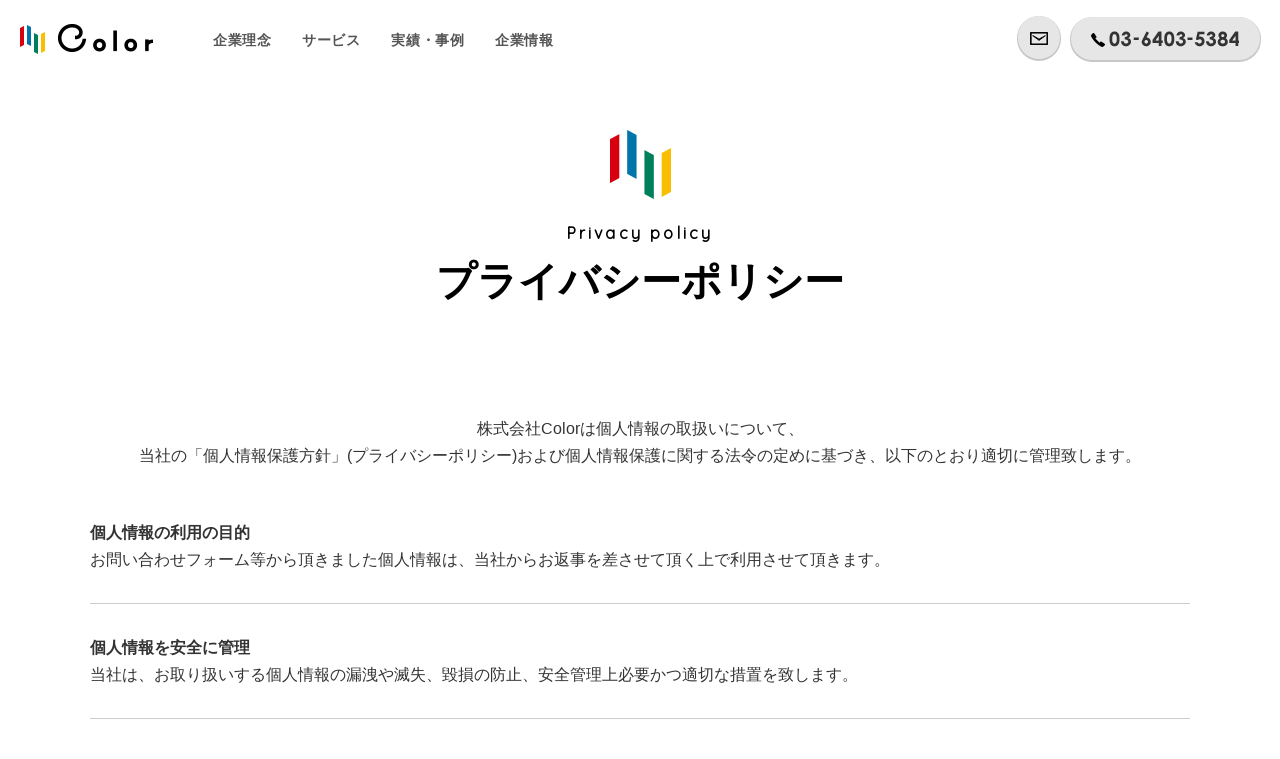

--- FILE ---
content_type: text/html
request_url: https://color-homepage.com/privacy.html
body_size: 2706
content:
<!DOCTYPE html>
<html lang="ja">
<head>

<title>プライバシーポリシー｜株式会社Color</title>
<meta name="viewport" content="width=device-width, initial-scale=1.0">
<meta http-equiv="Content-Type" content="text/html; charset=utf-8">
<meta name="description" content="東京のホームページ制作Colorでは、集客重視のホームページを低価格でご提供しております。制作実績も多数あり。新規でお考えの方、またリニューアルをお考えの方はご相談無料となっておりますのでお気軽にお問い合わせ下さい。" />
<meta name="keywords" content="ホームページ制作,ホームページ制作　東京" />

<link rel="stylesheet" href="./css/common.css">
<link rel="stylesheet" href="./css/rwd.css">
<link rel="stylesheet" href="./css/privacy.css">

<link rel="apple-touch-icon" sizes="180x180" href="favicon/apple-touch-icon.png">
<link rel="icon" type="image/png" sizes="32x32" href="favicon/favicon-32x32.png">
<link rel="icon" type="image/png" sizes="16x16" href="favicon/favicon-16x16.png">
<link rel="manifest" href="/site.webmanifest">
<link rel="mask-icon" href="favicon/safari-pinned-tab.svg" color="#5bbad5">
<meta name="msapplication-TileColor" content="#da532c">
<meta name="theme-color" content="#ffffff">

<script type="text/javascript">

  var _gaq = _gaq || [];
  _gaq.push(['_setAccount', 'UA-26176522-3']);
  _gaq.push(['_trackPageview']);

  (function() {
    var ga = document.createElement('script'); ga.type = 'text/javascript'; ga.async = true;
    ga.src = ('https:' == document.location.protocol ? 'https://ssl' : 'http://www') + '.google-analytics.com/ga.js';
    var s = document.getElementsByTagName('script')[0]; s.parentNode.insertBefore(ga, s);
  })();

</script>

<link href="https://fonts.googleapis.com/css?family=Quicksand" rel="stylesheet">



<!--[if lt IE 9]>
<script src="./js/html5.js"></script>
<![endif]-->
<script src="./js/jquery.js" charset="utf-8"></script>
<script src="./js/jquery-migrate.js" charset="utf-8"></script>
</head>

<body>

<!--▼サイトヘッダー-->
<header id="header">

<h1><a href="index.html"><img src="img/cmn_head_logo.png" alt="株式会社Color" class="over"></a></h1>

<div class="sp_sort">
<!--▼グローバルナビ-->
<nav class="global-nav">
<div class="global-nav-in">
<div class="global-nav-panel"><span class="btn-global-nav icon-gn-menu"></span></div>
<ul id="menu">
<li><a href="vision.html">企業理念</a></li>
<li><a href="index.html#service">サービス</a></li>
<li><a href="works.html">実績・事例</a></li>
<li><a href="company.html">企業情報</a></li>
</ul>
</div>
</nav>
<!--▲グローバルナビ-->

<div class="contact">
<a href="contact.html"><p class="mail"><img src="img/cmn_head_mail.png" alt="お問い合わせ"></p></a>
<p class="tel"><img src="img/cmn_head_tel.png" alt="0120-12-9515"></p>
<a href="tel:0120129515" class="over"><p class="tel_sp"><img src="img/cmn_head_tel_sp.png" alt="0120-12-9515"></p></a>
</div>
</div>
</header>
<!--▲サイトヘッダー-->

<!-- change -->
<div id="change" class="clearfix">
<h1><a href="index.html"><img src="img/cmn_head_logo.png" alt="株式会社Color" class="over"></a></h1>
<div class="sp_sort">
<nav class="global-nav">
<div class="global-nav-in">
<div class="global-nav-panel"><span class="btn-global-nav icon-gn-menu"></span></div>
<ul id="menu">
<li><a href="vision.html">企業理念</a></li>
<li><a href="index.html#service">サービス</a></li>
<li><a href="works.html">実績・事例</a></li>
<li><a href="company.html">企業情報</a></li>
</ul>
</div>
</nav>
<div class="contact">
<a href="contact.html"><p class="mail"><img src="img/cmn_head_mail.png" alt="お問い合わせ"></p></a>
<p class="tel"><img src="img/cmn_head_tel.png" alt="0120-12-9515"></p>
<a href="tel:0120129515" class="over"><p class="tel_sp"><img src="img/cmn_head_tel_sp.png" alt="0120-12-9515"></p></a>
</div>
</div>
</div><!-- change -->


<section id="content">
<div class="main-body">

<div class="main-title">
<p>Privacy policy</p>
<h2>プライバシーポリシー</h2>
</div>
<div class="main-body-in">

<div class="privacy">
<div class="privacy_inner">
<p>
株式会社Colorは個人情報の取扱いについて、<br class="pc">当社の「個人情報保護方針」(プライバシーポリシー)および個人情報保護に関する法令の定めに基づき、以下のとおり適切に管理致します。
</p>
<dl>
<dt>個人情報の利用の目的</dt>
<dd>
お問い合わせフォーム等から頂きました個人情報は、当社からお返事を差させて頂く上で利用させて頂きます。
</dd>
</dl>
<dl>
<dt>個人情報を安全に管理</dt>
<dd>
当社は、お取り扱いする個人情報の漏洩や滅失、毀損の防止、安全管理上必要かつ適切な措置を致します。
</dd>
</dl>
<dl>
<dt>個人情報取扱いの委託について</dt>
<dd>
当社では、ご提供頂きました個人情報について、その取扱いを決して外部に委託する事はございません。
</dd>
</dl>
<dl>
<dt>個人情報第三者提供について</dt>
<dd>
当社はご提供頂きました個人情報に関し、法令等による場合、又はご本人様の同意がある場合を除き、第三者に提供することはありません。
</dd>
</dl>
<dl>
<dt>個人情報の開示・訂正について</dt>
<dd>
ご本人様から個人情報の開示請求があった場合は速やかに開示致します。その際に、ご本人様であることが確認できない場合、開示は致しません。
</dd>
</dl>
<dl class="last">
<dt>本方針変更について</dt>
<dd>
本方針の内容は状況により変更されることがあります。 変更後の方針については、当社が別途定める場合を除き、当サイトに掲載した時点で効力を生じるものとします。
</dd>
</dl>
</div>
</div><!--privacy-->

</div><!--main-body-in-->


</div><!--main-body-->
</section>

<!--▼サイトフッター-->
<footer id="footer">
<div class="footer-in">
<div class="foot-left">
<ul>
<li><a href="index.html"><img src="img/cmn_footer_logo.png" alt="株式会社Color" class="over"></a></li>
<li>〒104-0061 東京都中央区銀座6丁目13番16号 銀座WallビルUCF5階<br>
tel：03-6403-5384</li>
</ul>
</div>
<div class="foot-right">
<div class="link"><a href="privacy.html">プライバシーポリシー</a></div>
<p><small>Copyright &copy; Color Co., Ltd All Rights Reserved.</small></p>
</div>
</div>
</footer>
<!--▲サイトフッター-->

<div class="page-top"><a href="#header"><img src="img/cmn_pagetop.png" alt="ページトップ" class="over"></a></div>

<script src="js/stickyheader.js"></script>
<script src="./js/utility.js" charset="utf-8"></script>
<script src="./js/socialButton.js" charset="utf-8"></script>





</body>
</html>

--- FILE ---
content_type: text/css
request_url: https://color-homepage.com/css/common.css
body_size: 7
content:
@charset "UTF-8";
/* CSS Document */

@import url(normalize.css);
@import url(default.css);
@import url(parts.css);

--- FILE ---
content_type: text/css
request_url: https://color-homepage.com/css/rwd.css
body_size: 2212
content:
@charset "UTF-8";

/*--------------------------------------------------------
解像度1100px以下
--------------------------------------------------------*/
@media
only screen and (max-width : 1100px){

	
	.global-nav-in,
	.footer-in{
		width: 92%;
		margin: auto;
	}
	
	.main-image-in{
		width: 100%;
	}
.main-body-in{
	margin:0 0.5em;
	}



	
}/*解像度1100px以下*/

/*--------------------------------------------------------
解像度737px以上950px以下
--------------------------------------------------------*/
@media (min-width: 737px) and (max-width: 950px){



}/*解像度737px以上950px以下*/

/*--------------------------------------------------------
解像度736px以下
--------------------------------------------------------*/
@media
only screen and (max-width : 736px){

	html,
	body,
	.containr{
		min-width: 0;
	}

	html{
		overflow-x: hidden;
		overflow-y: scroll;
	}

	html,body{
		width: 100%;
		-webkit-text-size-adjust: 100%;
		-ms-text-size-adjust: 100%;
	}

	textarea,input{
		max-width: 95%;
	}
	
	input[type="submit"],input[type="image"],
	input[type="reset"],input[type="button"],
	input[type="file"]{
		max-width: none;
	}
	
	blockquote{
		position: relative;
		margin: 2em 0;
		padding: 115px 20px 80px;
		background: #eee;
	}

	
	.global-nav-in,
	.main-body{
		width: 100%;
	}
	
	.main-conts,
	.sub-conts{
		float: none;
		width: auto;
	}


.pc{
	display:none;
}
.sp{
	display:block;
}
	

.site_bn{
	margin:0.5em;
	}


/*ヘッダー*/
#header{
	height:auto;
	margin:0.5em;
}
#header .sp_sort{
	float:right;
}
#header h1{
	display:block;
	padding:0;
	margin-left:-1.2em;
}
#header h1 img{
	width:70%;
}
#header .contact{
float:left;
margin:-22px 0px 0 0;
}

#header .tel_sp{
	padding:3px 9px!important;
}
#header .tel{
	display:none;
}
#header .tel_sp,
#header .mail{
box-shadow:0px 1px 0px 1px #c8c7c7;
border-radius:50px;
background:#E6E6E6;
display:inline-block;
padding:3px 7px;
}
#header .tel_sp img,
#header .mail img{
	vertical-align:middle;
}


/*------------グローバルナビ------------*/
.global-nav{
		width: 100%;
		margin: 0;
		border: 0;
		float:left;
	}
	
/*グローバルナビの開閉用ボタン*/
.global-nav-panel{
	display: none;
	font-size: 12px;
	text-align:left;
}


.icon-gn-menu{
	display: inline-block;
  position: relative;
  margin: 0 0 3px -32px;
  padding: 0;
  background: #000;
}
.icon-gn-menu, .icon-gn-menu:before, .icon-gn-menu:after{
  width: 18px;
  height: 3px;
}
.icon-gn-menu:before, .icon-gn-menu:after{
  display: block;
  content: "";
  position: absolute;
  top: 50%;
  left: 0;
  background: #000;
}
.icon-gn-menu:before{
  margin-top: -8px;
}
.icon-gn-menu:after{
  margin-top: 4px;
}


.icon-gn-close{
	  display: inline-block;
  position: relative;
   margin: -14px 0 0px -25px;
  padding: 0;
  top:6px;
  width: 4px;
  height: 20px;
  background: #000;
  transform: rotate(45deg);
}
.icon-gn-close:before{
  display: block;
  content: "";
  position: absolute;
  top: 50%;
  left: -8px;
  width: 20px;
  height: 4px;
  margin-top: -2px;
  background: #000;
}


.global-nav .show-menu,
.global-nav .show-menu li ul{
	display: block!important;
}

	.global-nav ul{
		display: none;
		position: fixed;
		top:49px;
		left:0;
		z-index: 50;
		width: 100%;
		border: 0;
		background: #fff;
		height:auto;
		padding:0;

	}
	
	.global-nav-panel{
		display:block;
		padding:0;
		margin:16px 0 0 0;
		color: #fff;
		z-index:1;
	}
.global-nav-panel span{
	display: block;
}
	.global-nav-in li{
		display: list-item;
		width: auto;
		border-right: 0;
		border-top: 1px solid #000;
		text-align: left;
		float:none;
		padding:0 0 0 0;
		margin:0 1.5em;
	}
.global-nav-in li:last-child{
	padding:0;
}
.global-nav-in li:first-child{
	padding:0;
	border-top:none;
}	
	.global-nav-in li ul{
		position: static;
		width: auto;
		margin-left: 1em;
	}
.global-nav-in .nav_pc{
	display:none;
}
.global-nav-in .nav_sp{
	display: block;
}

	
	.global-nav-in li ul li{
		width: auto;
		border-bottom: 0;
	}
	
	.global-nav-in li a,
	.global-nav li ul li a{
		padding: 1em;
		padding-right: 2em;
		background: url(../img/icon-gn-arw.png) right center no-repeat;
	}

		/*Retina（高解像度）ディスプレイ用*/
		@media screen and (-webkit-min-device-pixel-ratio:2),
		(min-resolution: 2dppx){

			.global-nav-in li a,
			.global-nav li ul li a{
				background: url(../img/icon-gn-arw@2x.png) right center no-repeat;
				-webkit-background-size: 27px 18px;
				background-size: 27px 18px;
			}

		}


/*ヘッダー*/
#change{
	height:auto;
	margin:0;
	padding:0.5em;
}
#change .sp_sort{
	float:right;
}
#change h1{
	display:block;
	padding:0;
	margin-left:-1.2em;
}
#change h1 img{
	width:70%;
}
#change .contact{
float:left;
margin:-22px 0px 0 0;
}

#change .tel_sp{
	padding:3px 9px!important;
}
#change .tel{
	display:none;
}
#change .tel_sp,
#change .mail{
box-shadow:0px 1px 0px 1px #c8c7c7;
border-radius:50px;
background:#E6E6E6;
display:inline-block;
padding:3px 7px;
}
#change .tel_sp img,
#change .mail img{
	vertical-align:middle;
}

/*------------メインコンテンツ------------*/
/*メインタイトル*/

.main-title{
	background:url(../img/cmn_title_bg.png) no-repeat top center;
	margin:3.5em auto 3.0em auto;
}
.main-title p{
	font-size:14px;
	padding:80px 0 0 0;
}
.main-title h2{
	font-weight:bold;
	font-size:30px;
	color:#000;
}


.main-s-title {
	background:url(../img/cmn_s_title_bg.png) no-repeat top 30px center;
	border-radius: 180px;
	-webkit-border-radius: 180px;
	-moz-border-radius: 180px;
	text-align:center;
	margin:0 auto;
	width:180px;
	height:180px;
	box-sizing:border-box;
	box-shadow:0px 0px 20px 0px #f3f3f3;
	font-family: 'Quicksand', sans-serif;
	font-weight:bold;
	padding:80px 0 0 0;
	font-size:21px;
	color:#000;
	letter-spacing:0.2em;
}





/*------------フッターナビ------------*/
/*----------------------------------------
	footer
-----------------------------------------*/
#footer{
margin-top:3.0em;
}
#footer .footer-in{
	padding:30px 0;
}
#footer .footer-in .foot-left{
	float:none;
}
#footer .footer-in .foot-left ul{
	display:block;
}
#footer .footer-in .foot-left li{
	display:block;
	text-align:center;
	margin-bottom:2.0em;
	padding-right:0;
}
#footer .footer-in .foot-left li:last-child{
	display:none;
}

#footer .footer-in .foot-right{
	float:none;
}
#footer .footer-in .foot-right .link{
	border:none;
	line-height:0;
	padding:0;
	margin-bottom:1.5em;
	text-align:center;
}
#footer .footer-in .foot-right p{
	text-align:center;
}

}/*解像度736px以下*/

/*--------------------------------------------------------
解像度480px以下
--------------------------------------------------------*/
@media
only screen and (max-width : 480px){

	/*段組*/
	.col4-wrap,
	.col3-wrap,
	.col2-wrap{
		margin: 0 0 1em;
	}

	.col4-wrap .col,
	.col4-wrap .col_2of4,
	.col4-wrap .col_3of4,
	.col3-wrap .col,
	.col3-wrap .col_2of3,
	.col2-wrap .col{
		float: none;
		margin-left: 0;
	}

	.col4-wrap .col,
	.col4-wrap .col_2of4,
	.col4-wrap .col_3of4,
	.col3-wrap .col,
	.col3-wrap .col_2of3,
	.col2-wrap .col{
		width: auto;
	}

	.left,
	.right{
		float: none;
		margin-right: 0;
		margin-left: 0;
		text-align: center;
	}

	.ranking-list04 .rank-box,
	.ranking-list05 .rank-box,
	.post-list01 .post-box,
	.post-list02 .post-box,
	.col1 .ranking-list05 .rank-box,
	.col1 .post-list02 .post-box{
		width: 100%;
	}
	
}/*解像度480px以下*/




/*---------------------------------------------------------------------
	generated by Keni Template Maker Ver.7.0 on 2017-01-16 13:31:42
----------------------------------------------------------------------*/


--- FILE ---
content_type: text/css
request_url: https://color-homepage.com/css/privacy.css
body_size: 297
content:
@charset "UTF-8";
/*----------------------------------------

	+ wrapper
		- header
		- footer

-----------------------------------------*/



/*----------------------------------------
	privacy
-----------------------------------------*/
.privacy{
	margin:0 auto;	
}
.privacy_inner{
	width:1100px;
	margin:0 auto;
}
.privacy_inner p{
	margin:0 auto 50px auto;
}

.privacy_inner dl{
	text-align:left;
	border-bottom:1px #ccc solid;
	margin-bottom:30px;
	padding-bottom:30px;
}

.privacy_inner dl.last{
	border-bottom:none;
	margin-bottom:0;
	padding-bottom:0;
}
.privacy_inner dt{
	font-weight:bold;
}

/*--------------------------------------------------------
解像度737px以上950px以下
--------------------------------------------------------*/
@media (min-width: 737px) and (max-width: 1150px){

/*----------------------------------------
	privacy
-----------------------------------------*/
.privacy{
	margin:0 auto;	
}
.privacy_inner{
	width:auto;
	margin:0 1.0em;
	text-align:left;
}
.privacy_inner p{
	margin:0 auto 2.0em auto;
}


}/*解像度737px以上1100px以下*/



/*--------------------------------------------------------
解像度736px以下
--------------------------------------------------------*/
@media
only screen and (max-width : 736px){



/*----------------------------------------
	privacy
-----------------------------------------*/
.privacy{
	margin:0 auto;	
}
.privacy_inner{
	width:auto;
	margin:0 1.0em;
	text-align:left;
}
.privacy_inner p{
	margin:0 auto 2.0em auto;
}




}/*解像度736px以下*/



--- FILE ---
content_type: text/css
request_url: https://color-homepage.com/css/default.css
body_size: 1046
content:
@charset "UTF-8";
/*----------------------------------------

	Default CSS (Last Update 2012.4.12)

	- default setting
	- body setting
	- link setting
	- clearfix

-----------------------------------------*/

/*----------------------------------------
	default setting
-----------------------------------------*/

html, body, div, dl, dt, dd, th, td, ul, ol, li,
h1, h2, h3, h4, h5, h6, p, form {
	margin: 0;
	padding: 0;
}

h1, h2, h3, h4, h5, h6, strong, em, p {
	font-size: 100%;
	font-style: normal;
	font-weight: normal;
}

.small {
	font-size: 90%;
}

em {
	font-weight:bold;
	font-size: 100%;
}

th {
	text-align: left;
	font-weight: normal;
}

li {
	list-style: none;
}

li img {
	vertical-align: top;
}

img, table {
	border: 0;
}

img{
	height: auto;
	max-width: 100%;
	vertical-align:bottom
}

img{
	max-width: none\9;/*IE8への対応*/
}

html:not(:target) img{
    max-width: 100%; /*IE9以上への対応*/
}

hr {
	display: none;
}

/*----------------------------------------
	body setting
-----------------------------------------*/

body {
  color: #333;
 font-family: 游ゴシック体, 'Yu Gothic', YuGothic, 'ヒラギノ角ゴシック Pro', 'Hiragino Kaku Gothic Pro', メイリオ, Meiryo, Osaka, 'ＭＳ Ｐゴシック', 'MS PGothic', sans-serif;
  font-size: 16px;
  -webkit-font-smoothing: antialiased;
  line-height: 1.7;
  -webkit-text-size-adjust: 100%;
}

body{
	margin: 0;
	word-wrap:break-word;
	text-align:center;
}
.title_en{
font-family: 'Raleway', sans-serif;
}
/*回り込み
※モバイル時には回り込み解除*/
.left{
	float: left;
}

.right{
	float: right;
}
/*----------------------------------------
	link setting
-----------------------------------------*/

a {
	color: #333333;
	text-decoration: none;
}
a:link {
	color: #333333;
	text-decoration: none;
}
a:hover {
	color: #333333;
	text-decoration: none;
}
a:visited {
	color: #333333;
	text-decoration: none;
}
a:active
 {
	color: #333333;
	text-decoration: none;
}
/*----------------------------------------
	font
-----------------------------------------*/

@font-face {
font-family:'hannari';
src:url('../font/hannari.eot'); 
src:url('../font/hannari.eot?#iefix') format('embedded-opentype'), 
    url('../font/hannari.woff') format('woff'), 
    url('../font/hannari.ttf') format('truetype');
}
.webfont01 {
font-family:'hannari';
　}
/*----------------------------------------
	clearfix
-----------------------------------------*/
#header:after,
.sp_sort:after,
#footer .footer-in:after {
	content: ".";
	display: block;
	clear: both;
	visibility: hidden;
	height: 0;
	font-size: 0;
	line-height: 0;
}

.clearfix:after {
	content: ".";
	display: block;
	clear: both;
	visibility: hidden;
	height: 0;
	font-size: 0;
	line-height: 0;
}

.clearfix {
	position: relative;
	display: inline-block;
}

--- FILE ---
content_type: text/css
request_url: https://color-homepage.com/css/parts.css
body_size: 1949
content:
@charset "UTF-8";
/*----------------------------------------

	+ wrapper
		- header
		- footer

-----------------------------------------*/


/*----------------------------------------
	body
-----------------------------------------*/
body

a:hover .over{
filter:progid:DXImageTransform.Microsoft.Alpha(Enabled=1,Style=0,Opacity=70);
opacity: 0.7;
}

a:hover  .over{
  opacity:0.6;
  filter: alpha(opacity=60);
}

.main-image-in,
.main-banner-in,
.header-in,
.main-title_in,
.footer-in{
	-webkit-box-sizing: border-box;
	box-sizing: border-box;
	width: 1100px; /*サイトの横幅。これより小さければレスポンシブ*/
	margin: auto;
}

/*2カラムレイアウト（リバース）*/
.main-conts{
	float: right;
	width: 800px;
}

.sub-conts{
	float: left;
	width: 250px;
}


.pc{
	display:block;
}
.sp{
	display:none;
}


.site_bn{
	margin:60px auto 30px auto;
	}
.site_bn img{
	margin:0 auto;
	}


/*----------------------------------------
	header
-----------------------------------------*/
#header{
	height:80px;
	box-sizing:border-box;
	background:#fff;
	margin:0 20px 0 20px;
}

#header h1{
	padding:24px 30px 0 0;
	float:left;
	
}

#header .contact{
float:right;
margin:-35px 0 0 0;
}

#header .tel{
	margin-left:7px;
	padding:7px 20px 9px 20px!important;
}
#header .tel,
#header .mail{
box-shadow:0px 1px 0px 1px #c8c7c7;
border-radius:50px;
background:#E6E6E6;
display:inline-block;
padding:8px 12px;
}
#header .tel img,
#header .mail img{
	vertical-align:middle;
}
#header .tel_sp{
	display:none;
}

/*--------------------------------------------------------
グローバルナビ
--------------------------------------------------------*/

.global-nav{
	padding: 0;
	margin:0;
	font-size: 15px;
}


.global-nav .show-menu,
.global-nav .show-menu li ul{
	display: block!important;
}

.global-nav-in ul{
	display: table;
	
	margin: 0;
	table-layout: fixed; /*メニューの幅を均等に*/
	padding:30px 0 0 0;
	
}

.global-nav-in li{
	display: table-cell;
	list-style: none;
	position: relative;
	vertical-align: middle;
	margin: 0;
	text-align: center;
	letter-spacing:0.05em;
	font-size: 1.0em;
	font-weight:bold;
	line-height:20px;
	font-size:14px;
	padding-left:30px;
}

.global-nav-in li a{
	display: block;
	min-height: 1.5em; /*メニュー毎に高さが変わるときに調整*/
	padding:0; /*画像をメニューにする場合は値を0に*/
	text-decoration: none;
	font-size: 1.0em;
	color: #555;
}

.global-nav-in li a:hover,
.global-nav-in li a:active,
.global-nav-in li a:focus{
	color: #000;
}

.global-nav-in li ul{
	display: none;
	position: absolute;
	top: 100%;
	left: 0;
	z-index: 10;
	width: 100%;
	border-left: 0;
}

/*ドロップダウンメニューのデザイン*/
.global-nav li ul li{
	display: list-item;
	width: 100%;
	margin: 0;
	padding: 0;
	background-color: #66a580;
	border-bottom: 1px #f2ecec dashed;
	white-space: normal;
	font-size: 0.9em;
}

.global-nav li ul li:last-child{
	border-bottom: none;
}

.global-nav li ul li a{
	display: block;
	padding: 0.8em 2em;
}


/*----change---*/
#change {
  position: fixed;
  top:0;
  width: 100%;
  height:80px;
  display:none;
  box-sizing:border-box;
	background:#fff;
  z-index: 9999;
}
#change h1{
	padding:24px 30px 0 20px;
	float:left;
}

#change .contact{
float:right;
margin:-35px 20px 0 0;
}

#change .tel{
	margin-left:7px;
	padding:7px 20px 9px 20px!important;
}
#change .tel,
#change .mail{
box-shadow:0px 1px 0px 1px #c8c7c7;
border-radius:50px;
background:#E6E6E6;
display:inline-block;
padding:8px 12px;
}
#change .tel img,
#change .mail img{
	vertical-align:middle;
}
#change .tel_sp{
	display:none;
}

/*----------------------------------------
	メインコンテンツ
-----------------------------------------*/
/*メインタイトル*/
.main-title{
	background:url(../img/cmn_title_bg.png) no-repeat top center;
	margin:50px auto 100px auto;
}
.main-title p{
	font-family: 'Quicksand', sans-serif;
	font-weight:bold;
	font-size:16px;
	color:#000;
	letter-spacing:0.2em;
	padding:90px 0 0 0;
}
.main-title h2{
	font-weight:bold;
	font-size:40px;
	color:#000;
}

.main-s-title {
	background:url(../img/cmn_s_title_bg.png) no-repeat top 30px center;
	border-radius: 180px;
	-webkit-border-radius: 180px;
	-moz-border-radius: 180px;
	text-align:center;
	margin:0 auto;
	width:180px;
	height:180px;
	box-sizing:border-box;
	box-shadow:0px 0px 20px 0px #f3f3f3;
	font-family: 'Quicksand', sans-serif;
	font-weight:bold;
	padding:80px 0 0 0;
	font-size:21px;
	color:#000;
	letter-spacing:0.2em;
}
.main-s-title02 {
	background:url(../img/cmn_s_title_bg.png) no-repeat top 30px center;
	border-radius: 180px;
	-webkit-border-radius: 180px;
	-moz-border-radius: 180px;
	text-align:center;
	margin:0 auto;
	width:180px;
	height:180px;
	box-sizing:border-box;
	box-shadow:0px 0px 20px 0px #f3f3f3;
	font-weight:bold;
	padding:80px 0 0 0;
	font-size:20px;
	color:#000;
}


/*----------------------------------------
	footer
-----------------------------------------*/
#footer{
margin-top:200px;
background:#000;
color:#fff;
}
#footer .footer-in{
	padding:30px 0;
}
#footer .footer-in .foot-left{
	float:left;
}
#footer .footer-in .foot-left ul{
	display:table;
}
#footer .footer-in .foot-left li{
	display:table-cell;
	text-align:left;
	font-size:11px;
	vertical-align:middle;
	padding-right:15px;
}


#footer .footer-in .foot-right{
	float:right;
}
#footer .footer-in .foot-right .link{
	border:1px #ccc solid;
	line-height:10px;
	padding:3px 10px;
	margin-bottom:10px;
	
	border-radius: 3px;
	-webkit-border-radius: 3px;
	-moz-border-radius: 3px;
}
#footer .footer-in .foot-right a{
	color:#fff;
	font-size:10px;
}
#footer .footer-in .foot-right p{
	text-align: right;
	font-size:9px;
}


/*ページトップボタン*/
.page-top{
	display: block;
	position: fixed;
	right: 20px;
	bottom: 20px;
	z-index: 99;
	line-height: 1.2;
	margin-bottom: 0;
}

/*--------------------------------------------------------
解像度737px以上950px以下
--------------------------------------------------------*/
@media (min-width: 737px) and (max-width: 950px){


#header .tel{
	display:none
}
#header .tel_sp{
box-shadow:0px 1px 0px 1px #c8c7c7;
border-radius:50px;
background:#E6E6E6;
display:inline-block;
padding:8px 14px!important;
margin-left:7px;
}
#header .tel_sp img{
	vertical-align:middle;
}


#change .tel{
	display:none;
}
#change .tel_sp{
box-shadow:0px 1px 0px 1px #c8c7c7;
border-radius:50px;
background:#E6E6E6;
display:inline-block;
padding:8px 14px!important;
margin-left:7px;
}
#change .tel_sp img{
	vertical-align:middle;
}


}/*解像度737px以上950px以下*/

--- FILE ---
content_type: application/javascript
request_url: https://color-homepage.com/js/stickyheader.js
body_size: 668
content:
//スティッキーヘッダー
var $window = $(window), //ウィンドウを指定
$content = $("#content"), //#content部分
$chenge = $("#change"), //#change部分
topContent = $content.offset().top; //#contentの位置を取得

var sticky = false;

 $window.on("scroll", function () {
      if ($window.scrollTop() > topContent) {　//scroll位置が#contentの上にある場合
           if ( sticky === false ){
                $chenge.slideDown();　//#change部分が上がる。
                sticky = true;
           }
      } else {
           if ( sticky === true ){　//scroll位置が下にある場合
                $chenge.slideUp();//#change部分が降りてくる。
                sticky = false;
           }
      }
 });
 $window.trigger("scroll");